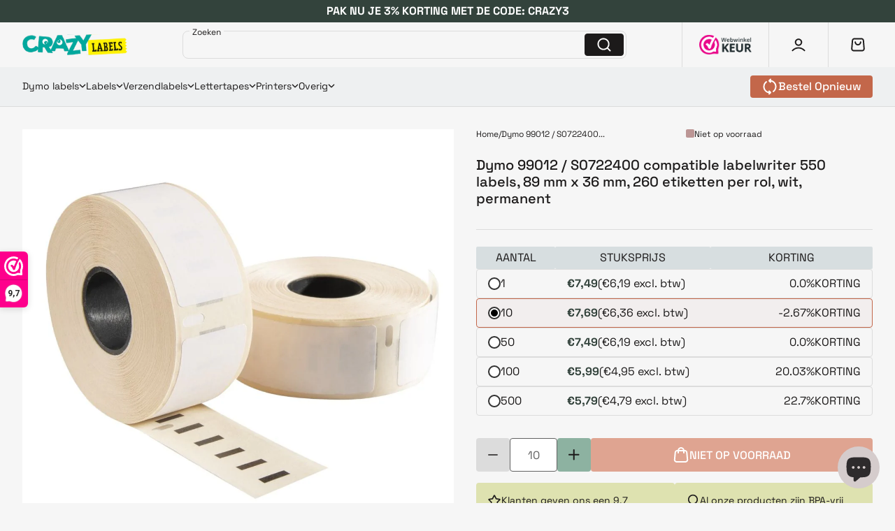

--- FILE ---
content_type: text/html; charset=UTF-8
request_url: https://www.googletagmanager.com/ns.html?id=GTM-P74G425
body_size: -69
content:
<!DOCTYPE html>


<html lang=en>
<head>
  <meta charset=utf-8>
  <title>ns</title>
</head>
<body>
  

  

  
  

  

  

  

  

  

  

  

  

  

  

  

  

  

  































































<img src="//bat.bing.com/action/0?ti=355037660&Ver=2"/>





















</body></html>


--- FILE ---
content_type: text/css
request_url: https://www.crazylabels.be/cdn/shop/t/30/assets/header.css?v=25214977397882125251763820929
body_size: 1660
content:
.header-fixed{position:sticky;top:0;z-index:4;width:100%;border-bottom:1px solid var(--neutral-300)}header{padding:0 3px 0 16px;background-color:var(--body-base)}.header__top{height:64px;gap:16px;display:flex;align-items:center;justify-content:space-between}.menu-dropdown__container{width:100%;max-width:1440px;margin:0 auto;padding:16px 32px}.header__left{height:100%}.header__title a{display:flex}.header__title svg{width:117px}.search-desktop{display:none}.search-mobile{display:block}.header__icons{height:100%}.header__icons svg.shopping-bag-mob{display:flex;color:var(--neutral-1000)}.header__icons svg.shopping-bag-desk{color:var(--neutral-1000)}.header__icons svg.shopping-bag-desk{display:none}.header__icons svg{display:flex}.header__icons-icon{padding:0 16px;height:100%}.header__right{height:100%}.header__icons>*:not(:first-child){border-left:1px solid var(--neutral-300)}header a sup{position:absolute;left:100%;overflow:hidden;max-width:var(--page-margin)}.header__acc-container{color:var(--neutral-1000)}.header__reorder-btn{height:32px}.menu-dropdown{height:100%;border-bottom:2px solid transparent}.menu-dropdown-button{cursor:pointer;height:100%}.menu-dropdown a{text-decoration:none}.menu-dropdown a svg{transition:.3s ease}.menu-dropdown_content-wrapper{position:absolute;top:var(--header-bottom-position);left:50%;-webkit-transform:translateX(-50%);transform:translate(-50%);width:100%;will-change:transform;opacity:0;z-index:1;visibility:hidden;pointer-events:none;-webkit-transition:.35s ease;transition:.35s ease;background-color:var(--body-base);box-shadow:0 8px 16px #b6b6b6bf}.menu-dropdown__content{width:100%;display:flex;justify-content:space-between;background-color:var(--body-base)}.menu-dropdown__featured{padding:16px;background-color:#fff;width:35%;height:fit-content;border-radius:8px;flex:none}.menu-dropdown__featured .price--on-sale{justify-content:start}.menu-dropdown__featured-item{padding:4px}.featured-item__image{width:60px;height:60px;display:flex;flex:none}.featured-item__image img{width:100%;height:100%;object-fit:cover;border-radius:4px}.menu-dropdown__starters{padding:16px 32px;border:1px solid var(--steel-blue-300);border-radius:8px}.viewall_red{color:var(--sunrise-orange-300);text-decoration:underline}.menu-dropdown:hover{border-bottom:2px solid var(--teal-green-300)}.menu-dropdown:hover .menu-dropdown_content-wrapper{opacity:1;visibility:visible;pointer-events:all;max-height:calc(100dvh - 120px);overflow-x:scroll}.menu-dropdown__links{width:100%;display:grid;grid-template-columns:1fr 1fr 1fr}.menu-dropdown__icon{width:24px;height:24px}.menu-dropdown__icon img{width:100%;height:100%;object-fit:cover}.menu-dropdown__layout{width:100%;gap:16px}.menu-dropdown__layout .menu-dropdown__link{border-radius:8px;padding:32px}.menu-dropdown-layout-1{display:flex}.menu-dropdown-layout-3{display:flex;flex-direction:column;gap:16px}.menu-dropdown-layout-2{display:flex;flex-direction:column}.menu-dropdown-layout-2 .menu-dropdown__link{height:50%}.menu-dropdown-layout-4{display:grid;grid-template-columns:1fr 1fr;gap:16px}.menu-dropdown-layout-4 .menu-dropdown__link{background-color:var(--steel-blue-200)}.menu-dropdown-layout-2>*:nth-child(1){background-color:var(--steel-blue-200)}.menu-dropdown-layout-2>*:nth-child(2){background-color:var(--dusty-gray-200)}.menu-dropdown-layout-5{grid-template-columns:repeat(6,1fr);display:grid}.menu-dropdown-layout-5>*:nth-child(1),.menu-dropdown-layout-5>*:nth-child(2){grid-column:span 3;background-color:var(--steel-blue-200)}.menu-dropdown-layout-5>*:nth-child(3),.menu-dropdown-layout-5>*:nth-child(4),.menu-dropdown-layout-5>*:nth-child(5){grid-column:span 2;background-color:var(--steel-blue-200)}.menu-drawer-backdrop{position:fixed;top:0;left:0;width:100%;height:100%;background:#0000004d;opacity:0;visibility:hidden;transition:opacity .3s ease;z-index:-1}.menu-drawer__accordion-spacer{padding:16px 0}.menu-drawer__repeat-order{height:32px}menu-drawer.drawer-visible .menu-drawer-backdrop{opacity:1;visibility:visible}menu-drawer{position:relative;overflow:hidden}.menu-drawer__opener{border:none;background-color:transparent;color:var(--neutral-1000)}.menu-drawer{box-shadow:-16px 20px 30px #0a0a0b1c;border-top:1px solid var(--neutral-300);overflow:scroll;scrollbar-width:none;right:-100%;width:100%;max-width:300px;background-color:var(--body-base);height:calc(100dvh - var(--header-bottom-position));position:fixed;top:var(--header-bottom-position);z-index:3;transition:.35s ease;padding:8px 16px 24px}.drawer-visible .menu-drawer{right:0}.header__icons .drawer-visible .drawer__menu-x,.drawer__hamburger{display:flex}.header__icons .drawer__menu-x,.drawer-visible .drawer__hamburger{display:none}.menu-drawer .snippet-icon-plus,.menu-drawer .acc_headline-opened .snippet-icon-minus{display:flex}.menu-drawer .snippet-icon-minus,.menu-drawer .acc_headline-opened .snippet-icon-plus{display:none}.menu-drawer .acc_headline-opened{font-family:var(--font-bold);color:var(--sunrise-orange-300)}.menu-drawer .acc_headline-opened.acc_headline-l2{font-family:var(--font-medium)}.menu-drawer accordion-component.border-active{position:relative}.border-active.acc_component-l2:after{content:"";position:absolute;left:20px;right:0;bottom:0;height:1px;background:var(--neutral-300)}.border-active.acc_component-l1:after{content:"";position:absolute;left:8px;right:0;bottom:0;height:1px;background:var(--neutral-300)}.border-active.acc_component-l2-spacer.acc_component-l2:after{display:none}.menu-drawer accordion-component[aria-expanded=true]{padding-bottom:0;border-bottom:0}.menu-drawer accordion-component[aria-expanded=true].acc_component-l2{background-color:var(--steel-blue-100);border-radius:4px;padding:0 0 12px}.menu-drawer .acc_content-opened:first-of-type{padding-top:4px}.acc_component-l1{padding:16px 0}.acc_component-l1 .l1-headline{padding:0 8px}.drawer-submenu{padding:12px 8px 12px 20px;text-decoration:none}.drawer-childmenu__items{padding-left:32px}.menu-drawer a{text-decoration:none;padding-right:8px}.drawer-quiz-btn svg{height:24px;width:24px}.drawer-quiz-btn{color:var(--neutral-1000)}.menu-drawer__info-text{max-width:133px}.menu-drawer__icon-text{text-decoration:none;color:var(--neutral-1000);padding:8px 0}.header-search__wrapper{position:unset}.ps-popover{box-shadow:0 6px 30px #0a0a0b1a;position:absolute;left:0;top:100%;width:100%;background-color:var(--body-base);padding:4px 12px 8px}.header-search__field{position:relative;flex:1}.header-search__field input{width:100%;height:40px;padding:16px 12px 12px 44px;border:1px solid var(--neutral-700);border-radius:4px;background-color:var(--body-base)}.header-search__mobile-icon{position:absolute;left:14px;top:10px;z-index:2}.header-search__field label{position:absolute;top:50%;left:42px;transform:translateY(-50%);background:var(--body-base);padding:0 4px;font-size:16px;pointer-events:none;transition:top .2s ease,transform .2s ease,font-size .2s ease,color .2s ease;color:var(--neutral-700)}.header-search__field input:focus+label,.header-search__field input:not(:placeholder-shown)+label{top:-10px;left:10px;font-size:12px;transform:none;color:var(--neutral-1000)}.header-search__field input:focus{outline:none;border-color:#888}.header-search{display:none}.header-search.is-open{padding:16px;display:block;position:absolute;top:calc(100% + 1px);width:100%;left:0;background:var(--body-base)}.ps-clear{flex:none;width:16px;height:16px;background:transparent;border:none;cursor:pointer}svg.header-search__close{width:8px;height:8px;display:flex;flex:none}.js-search-toggle{cursor:pointer}.ps-list{list-style:none;padding:0}.ps-item-collection{padding:0 8px}.ps-item-product{padding:8px}.ps-list__categories{margin-bottom:8px}.ps-link__image{width:48px;height:48px;display:flex;flex:none}.ps-link__image img{width:100%;height:100%;object-fit:cover;border-radius:4px}.ps-item-icon{display:flex;margin-left:auto;color:var(--neutral-1000)}.ps-item-icon svg{width:16px;height:16px}.ps-headline{padding:2px 8px}.ps-link{text-decoration:none}.ps-divider{height:1px;width:100%;background-color:var(--neutral-300);margin:6px 0}.header__cart-container{text-decoration:none}.cart-count-bubble{border-radius:4px;background:var(--danger-700);padding:1.5px 2px;text-decoration:none;position:absolute;top:-4px;right:-6px}.cart-count-number{color:#fff;line-height:1}.announcement-bar{text-decoration:none;padding:4px 0}.announcement-bar__text{color:#fff}@media screen and (min-width: 370px){.header__icons-icon{padding:0 21px}}@media screen and (min-width: 768px){.header__icons{border-left:1px solid var(--neutral-300)}.ps-item-product:hover{background-color:var(--steel-blue-100)}.header__right-reviews-link{width:75px;height:28px;display:block}.header__right-reviews{padding:0 24px}.header__right-reviews-link svg{width:100%;height:100%;object-fit:contain}.desktop__search,.desktop__search .header-search{max-width:635px;width:100%}.desktop__search .header-search{overflow:visible}.desktop__search .header-search__field input{border:1px solid var(--neutral-300);border-radius:8px;height:40px;padding:8px 12px}.desktop__search .header-search .ps-form{gap:0}.desktop__search .header-search__field label{left:12px}.header-search__mobile-icon{top:8px}.desktop__search-button{border-radius:4px;background-color:var(--neutral-1000);color:#fff;border:1px solid var(--neutral-1000);position:absolute;right:4px;top:4px;height:32px;width:56px}.desktop__search .ps-popover{top:calc(100% + 8px);border-radius:4px}.header-search__field input{height:32px;padding:16px 12px 12px 36px}.header-search__wrapper,.header-search__field{position:relative}.desktop__search .header-search{display:block;transition:all .3s ease-in-out;position:relative}.header_bottom{height:fit-content;min-height:56px;background-color:var(--steel-blue-100)}header{width:100%;padding:0}.header__top,.header__bottom-elements{padding:0 11px 0 32px;width:100%;max-width:1440px;margin:0 auto}.header__bottom-elements{padding:0 32px;width:100%;max-width:1440px;margin:0 auto;justify-content:end}.header__title-desktop{max-width:300px;overflow:hidden;transition:max-width .3s ease-in-out}.header__icons svg.shopping-bag-mob{display:none}.header__icons svg.shopping-bag-desk{display:flex}.search-desktop{display:block}.search-mobile{display:none}.header__title svg{width:150px}.header__quiz-desktop{text-transform:capitalize;line-height:100%;white-space:nowrap}}@media screen and (min-width: 1000px){.header__drawer-menu{display:none}.header__menus-desktop{display:flex}.header__bottom-elements{justify-content:space-between}}@media screen and (min-width: 1100px){.header__icons-icon{padding:0 32px}}@media screen and (min-width: 1240px){.header-search .ps-form{gap:20px}}
/*# sourceMappingURL=/cdn/shop/t/30/assets/header.css.map?v=25214977397882125251763820929 */


--- FILE ---
content_type: text/css
request_url: https://www.crazylabels.be/cdn/shop/t/30/assets/products-slider.css?v=121364404909124819431763462747
body_size: -463
content:
products-slider.embla{display:flex;max-width:1440px;margin:0 auto;position:relative}.products-slider__copy{max-width:518px}.products-slider__card{flex:none}.products-slider__top,.products-slider-wiewport{padding:0 16px}.products-slider__bottom-line{width:100%;height:1px;background-color:var(--neutral-300);position:relative}.products-slider__cta{flex:none}products-slider .embla__button svg path{fill:var(--dusty-gray-400)}.products-slider__controls{position:absolute;right:0;bottom:-11.5px;z-index:1}.products-slider__bottom{padding:0 16px}@media screen and (min-width: 768px){.products-slider__top,.products-slider__bottom{padding:0 32px}.products-slider-wiewport{margin:0 20px}}
/*# sourceMappingURL=/cdn/shop/t/30/assets/products-slider.css.map?v=121364404909124819431763462747 */


--- FILE ---
content_type: text/javascript
request_url: https://www.crazylabels.be/cdn/shop/t/30/compiled_assets/scripts.js?v=9781
body_size: 3
content:
(function(){var __sections__={};(function(){for(var i=0,s=document.getElementById("sections-script").getAttribute("data-sections").split(",");i<s.length;i++)__sections__[s[i]]=!0})(),function(){if(!(!__sections__["product-recommendations"]&&!Shopify.designMode))try{const handleIntersection=(entries,observer2)=>{if(!entries[0].isIntersecting)return;observer2.unobserve(productRecommendationsSection);const url=productRecommendationsSection.dataset.url;fetch(url).then(response=>response.text()).then(text=>{const html=document.createElement("div");html.innerHTML=text;const recommendations=html.querySelector(".product-recommendations");recommendations&&recommendations.innerHTML.trim().length&&(productRecommendationsSection.innerHTML=recommendations.innerHTML,window.innerWidth>767&&window.initAllEmblaCarousels()),document.querySelectorAll('form[action="/cart/add"]').forEach(form=>{form.addEventListener("submit",async e=>{e.preventDefault();const formData=new FormData(form),addRes=await fetch("/cart/add.js",{method:"POST",body:formData,headers:{Accept:"application/json"}});if(!addRes.ok){console.error("Add to cart failed");return}const added=await addRes.json(),cart=await(await fetch("/cart.js")).json();window.updateCartItemCounts(cart.item_count),await window.updateCartDrawer();const qtyJustAdded=window.getAddedQuantityFromFormData(formData);window.fillCartNotification(added,qtyJustAdded),window.openCartNotification()})})}).catch(e=>{console.error(e)})},productRecommendationsSection=document.querySelector(".product-recommendations");new IntersectionObserver(handleIntersection,{rootMargin:"0px 0px 200px 0px"}).observe(productRecommendationsSection)}catch(e){console.error(e)}}()})();
//# sourceMappingURL=/cdn/shop/t/30/compiled_assets/scripts.js.map?v=9781
